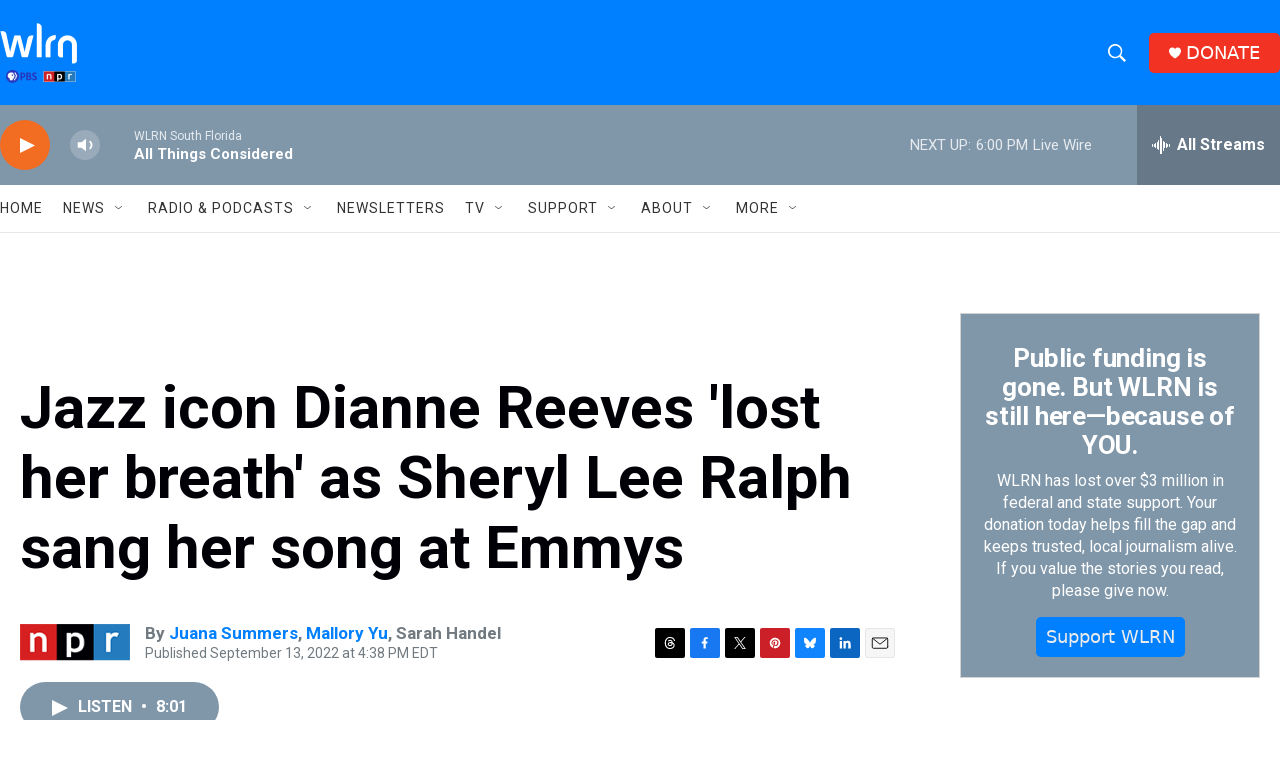

--- FILE ---
content_type: text/html; charset=utf-8
request_url: https://www.google.com/recaptcha/api2/aframe
body_size: 270
content:
<!DOCTYPE HTML><html><head><meta http-equiv="content-type" content="text/html; charset=UTF-8"></head><body><script nonce="D2BMjU-zXpuOGTk1LN5L7Q">/** Anti-fraud and anti-abuse applications only. See google.com/recaptcha */ try{var clients={'sodar':'https://pagead2.googlesyndication.com/pagead/sodar?'};window.addEventListener("message",function(a){try{if(a.source===window.parent){var b=JSON.parse(a.data);var c=clients[b['id']];if(c){var d=document.createElement('img');d.src=c+b['params']+'&rc='+(localStorage.getItem("rc::a")?sessionStorage.getItem("rc::b"):"");window.document.body.appendChild(d);sessionStorage.setItem("rc::e",parseInt(sessionStorage.getItem("rc::e")||0)+1);localStorage.setItem("rc::h",'1769899566929');}}}catch(b){}});window.parent.postMessage("_grecaptcha_ready", "*");}catch(b){}</script></body></html>